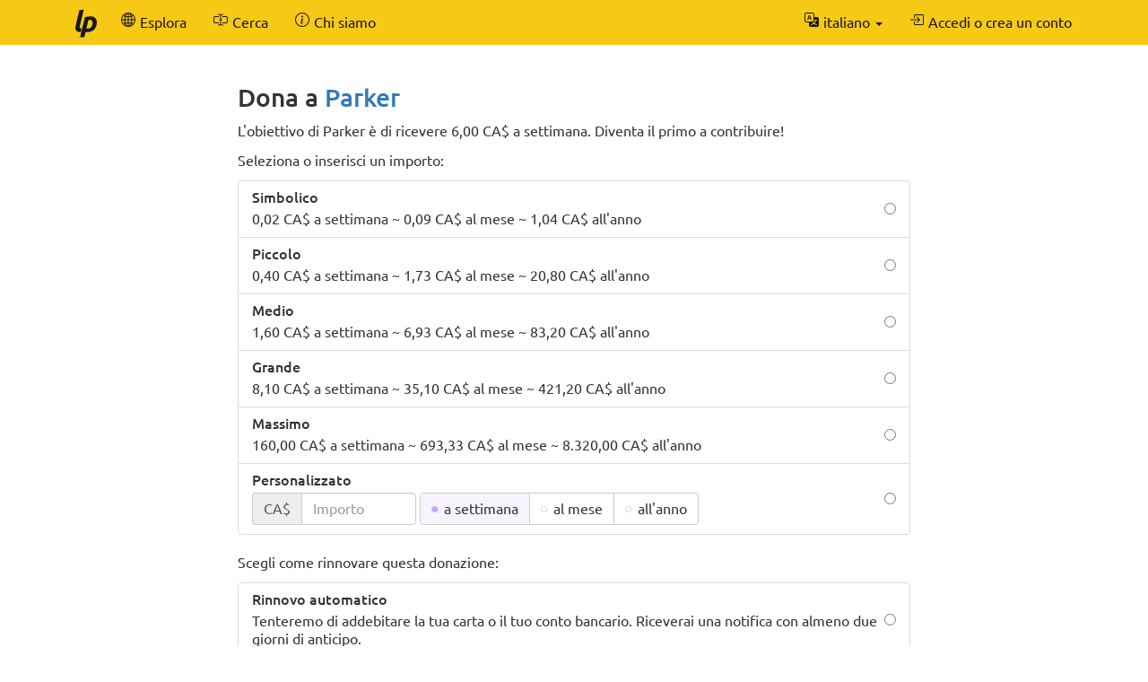

--- FILE ---
content_type: text/html; charset=UTF-8
request_url: https://it.liberapay.com/Parker/donate
body_size: 7683
content:
<!DOCTYPE html>
<html lang="it">
<head prefix="og: http://ogp.me/ns#">
    <meta name="robots" content="noindex,nofollow" />
    <meta property="og:title" content="Dona a Parker con Liberapay">
    <meta property="og:type" content="profile">
    <meta property="og:url" content="https://it.liberapay.com/Parker">
    <meta property="og:image" content="https://cawfee.club/media/da498f95a98006508772ad9c8f5906ba1de0191076c920b6ea730ae17b8fb372.jpg">
    <meta property="og:site_name" content="Liberapay">
    <meta name="twitter:card" content="summary">
    <meta name="twitter:site" content="@liberapay">

    <meta property="og:description"
          content="Sostieni il lavoro di Parker con una donazione ricorrente.">
    <title>Dona a Parker con Liberapay</title>
    <meta name="viewport" content="width=device-width, initial-scale=1.0">
    <link rel="icon" href="https://liberapay.com/assets/liberapay/icon-v2_black.16.png?etag=.wZt5I4nZtUhMZQ5YegTNnA~~" type="image/png">
    <link rel="apple-touch-icon" href="https://liberapay.com/assets/liberapay/icon-v2_black-on-yellow.200.png?etag=.KRU9oDkj1mlMXWqrHpaKQA~~">
    <link rel="stylesheet" href="https://liberapay.com/assets/bootstrap/css/bootstrap.css?etag=.QF5-y8SXOVcNb2niAR7AgQ~~">
    <link rel="stylesheet" href="https://liberapay.com/assets/fonts.css?etag=.74A4YDsikXXAnCcwkxHRkA~~" type="text/css">
    <link rel="stylesheet" href="https://liberapay.com/assets/base.css?etag=.1gMOatvRPdIt3Tsn7sGtpQ~~" type="text/css">
        <link rel="alternate" hreflang="x-default" href="https://liberapay.com/Parker/donate" />
            <link rel="alternate" hreflang="ca" href="https://ca.liberapay.com/Parker/donate" />
            <link rel="alternate" hreflang="da" href="https://da.liberapay.com/Parker/donate" />
            <link rel="alternate" hreflang="de" href="https://de.liberapay.com/Parker/donate" />
            <link rel="alternate" hreflang="en" href="https://en.liberapay.com/Parker/donate" />
            <link rel="alternate" hreflang="es" href="https://es.liberapay.com/Parker/donate" />
            <link rel="alternate" hreflang="eo" href="https://eo.liberapay.com/Parker/donate" />
            <link rel="alternate" hreflang="fr" href="https://fr.liberapay.com/Parker/donate" />
            <link rel="alternate" hreflang="ga" href="https://ga.liberapay.com/Parker/donate" />
            <link rel="alternate" hreflang="id" href="https://id.liberapay.com/Parker/donate" />
            <link rel="alternate" hreflang="it" href="https://it.liberapay.com/Parker/donate" />
            <link rel="alternate" hreflang="hu" href="https://hu.liberapay.com/Parker/donate" />
            <link rel="alternate" hreflang="ms" href="https://ms.liberapay.com/Parker/donate" />
            <link rel="alternate" hreflang="nl" href="https://nl.liberapay.com/Parker/donate" />
            <link rel="alternate" hreflang="nb" href="https://nb.liberapay.com/Parker/donate" />
            <link rel="alternate" hreflang="pl" href="https://pl.liberapay.com/Parker/donate" />
            <link rel="alternate" hreflang="pt" href="https://pt.liberapay.com/Parker/donate" />
            <link rel="alternate" hreflang="ro" href="https://ro.liberapay.com/Parker/donate" />
            <link rel="alternate" hreflang="sk" href="https://sk.liberapay.com/Parker/donate" />
            <link rel="alternate" hreflang="fi" href="https://fi.liberapay.com/Parker/donate" />
            <link rel="alternate" hreflang="sv" href="https://sv.liberapay.com/Parker/donate" />
            <link rel="alternate" hreflang="tr" href="https://tr.liberapay.com/Parker/donate" />
            <link rel="alternate" hreflang="cs" href="https://cs.liberapay.com/Parker/donate" />
            <link rel="alternate" hreflang="el" href="https://el.liberapay.com/Parker/donate" />
            <link rel="alternate" hreflang="ru" href="https://ru.liberapay.com/Parker/donate" />
            <link rel="alternate" hreflang="uk" href="https://uk.liberapay.com/Parker/donate" />
            <link rel="alternate" hreflang="zh-hans" href="https://zh-hans.liberapay.com/Parker/donate" />
            <link rel="alternate" hreflang="zh-hant" href="https://zh-hant.liberapay.com/Parker/donate" />
            <link rel="alternate" hreflang="ja" href="https://ja.liberapay.com/Parker/donate" />
            <link rel="alternate" hreflang="ko" href="https://ko.liberapay.com/Parker/donate" />
    <meta name="theme-color" content="#f6c915">
</head>
<body>

    <nav class="navbar navbar-liberapay navbar-static-top navbar-collapse"
         id="navbar">
        <div class="container">
            <ul class="nav navbar-nav pull-right navbar-always">
                <li class="collapsed">
                    <a role="button" class="collapsed" data-toggle="collapse"
                       data-target="#navbar-liberapay-collapse" data-parent="#navbar"
                       aria-expanded="false">
                        <span class="sr-only">Attiva/disattiva navigazione</span>
                                <span aria-hidden="true" ><svg class="icon icon-16"><use xlink:href="/assets/icons.svg?etag=.ph_WoXJMP5d_eJsM0dDKLw~~#list"/></svg></span>

                    </a>
                </li>
<li class="dropdown dropdown-hover locale">
    <button class="dropdown-toggle navbar-btn" type="button"
            data-toggle="dropdown"
            title="Passa a un&#39;altra lingua">
                <span aria-hidden="true" ><svg class="icon icon-16"><use xlink:href="/assets/icons.svg?etag=.ph_WoXJMP5d_eJsM0dDKLw~~#translate"/></svg></span>

        <span class="text">italiano</span>
        <span class="caret"></span>
    </button>
    <ul class="dropdown-menu dropdown-menu-right">
        <li             ><a href="https://ca.liberapay.com/Parker/donate" rel="alternate" hreflang="ca"
                ><span lang="ca">Català</span></a></li>
        <li             ><a href="https://da.liberapay.com/Parker/donate" rel="alternate" hreflang="da"
                ><span lang="da">Dansk</span></a></li>
        <li             ><a href="https://de.liberapay.com/Parker/donate" rel="alternate" hreflang="de"
                ><span lang="de">Deutsch</span></a></li>
        <li             ><a href="https://en.liberapay.com/Parker/donate" rel="alternate" hreflang="en"
                ><span lang="en">English</span></a></li>
        <li             ><a href="https://es.liberapay.com/Parker/donate" rel="alternate" hreflang="es"
                ><span lang="es">Español</span></a></li>
        <li             ><a href="https://eo.liberapay.com/Parker/donate" rel="alternate" hreflang="eo"
                ><span lang="eo">Esperanto</span></a></li>
        <li             ><a href="https://fr.liberapay.com/Parker/donate" rel="alternate" hreflang="fr"
                ><span lang="fr">Français</span></a></li>
        <li             ><a href="https://ga.liberapay.com/Parker/donate" rel="alternate" hreflang="ga"
                ><span lang="ga">Gaeilge</span></a></li>
        <li             ><a href="https://id.liberapay.com/Parker/donate" rel="alternate" hreflang="id"
                ><span lang="id">Indonesia</span></a></li>
        <li  class="active"             ><a href="https://it.liberapay.com/Parker/donate" rel="alternate" hreflang="it"
                ><span lang="it">Italiano</span></a></li>
        <li             ><a href="https://hu.liberapay.com/Parker/donate" rel="alternate" hreflang="hu"
                ><span lang="hu">Magyar</span></a></li>
        <li             ><a href="https://ms.liberapay.com/Parker/donate" rel="alternate" hreflang="ms"
                ><span lang="ms">Melayu</span> &nbsp; <small>(4% tradotto automaticamente)</small></a></li>
        <li             ><a href="https://nl.liberapay.com/Parker/donate" rel="alternate" hreflang="nl"
                ><span lang="nl">Nederlands</span></a></li>
        <li             ><a href="https://nb.liberapay.com/Parker/donate" rel="alternate" hreflang="nb"
                ><span lang="nb">Norsk bokmål</span> &nbsp; <small>(20% tradotto automaticamente)</small></a></li>
        <li             ><a href="https://pl.liberapay.com/Parker/donate" rel="alternate" hreflang="pl"
                ><span lang="pl">Polski</span></a></li>
        <li             ><a href="https://pt.liberapay.com/Parker/donate" rel="alternate" hreflang="pt"
                ><span lang="pt">Português</span></a></li>
        <li             ><a href="https://ro.liberapay.com/Parker/donate" rel="alternate" hreflang="ro"
                ><span lang="ro">Română</span> &nbsp; <small>(1% non ancora tradotto)</small></a></li>
        <li             ><a href="https://sk.liberapay.com/Parker/donate" rel="alternate" hreflang="sk"
                ><span lang="sk">Slovenčina</span> &nbsp; <small>(4% tradotto automaticamente)</small></a></li>
        <li             ><a href="https://fi.liberapay.com/Parker/donate" rel="alternate" hreflang="fi"
                ><span lang="fi">Suomi</span> &nbsp; <small>(6% tradotto automaticamente)</small></a></li>
        <li             ><a href="https://sv.liberapay.com/Parker/donate" rel="alternate" hreflang="sv"
                ><span lang="sv">Svenska</span> &nbsp; <small>(2% tradotto automaticamente)</small></a></li>
        <li             ><a href="https://tr.liberapay.com/Parker/donate" rel="alternate" hreflang="tr"
                ><span lang="tr">Türkçe</span></a></li>
        <li             ><a href="https://cs.liberapay.com/Parker/donate" rel="alternate" hreflang="cs"
                ><span lang="cs">Čeština</span></a></li>
        <li             ><a href="https://el.liberapay.com/Parker/donate" rel="alternate" hreflang="el"
                ><span lang="el">Ελληνικά</span> &nbsp; <small>(5% tradotto automaticamente)</small></a></li>
        <li             ><a href="https://ru.liberapay.com/Parker/donate" rel="alternate" hreflang="ru"
                ><span lang="ru">Русский</span> &nbsp; <small>(4% tradotto automaticamente)</small></a></li>
        <li             ><a href="https://uk.liberapay.com/Parker/donate" rel="alternate" hreflang="uk"
                ><span lang="uk">Українська</span> &nbsp; <small>(2% tradotto automaticamente)</small></a></li>
        <li             ><a href="https://zh-hans.liberapay.com/Parker/donate" rel="alternate" hreflang="zh-hans"
                ><span lang="zh-hans">中文 (简体)</span></a></li>
        <li             ><a href="https://zh-hant.liberapay.com/Parker/donate" rel="alternate" hreflang="zh-hant"
                ><span lang="zh-hant">中文 (繁體)</span> &nbsp; <small>(8% tradotto automaticamente)</small></a></li>
        <li             ><a href="https://ja.liberapay.com/Parker/donate" rel="alternate" hreflang="ja"
                ><span lang="ja">日本語</span></a></li>
        <li             ><a href="https://ko.liberapay.com/Parker/donate" rel="alternate" hreflang="ko"
                ><span lang="ko">한국어</span> &nbsp; <small>(30% tradotto automaticamente)</small></a></li>
        <li role="separator" class="divider"></li>
        <li><a href="https://hosted.weblate.org/engage/liberapay/?utm_source=liberapay-navbar"
               target="_blank" rel="noopener noreferrer"
               >        <span aria-hidden="true" ><svg class="icon icon-16"><use xlink:href="/assets/icons.svg?etag=.ph_WoXJMP5d_eJsM0dDKLw~~#box-arrow-up-right"/></svg></span>
&nbsp;Aiutaci a tradurre Liberapay</a></li>
    </ul>
</li>
                <li>    <form action="/sign-in" method="GET" >
        <button class="navbar-btn" name="back_to" value="/Parker/donate">        <span aria-hidden="true" ><svg class="icon icon-16"><use xlink:href="/assets/icons.svg?etag=.ph_WoXJMP5d_eJsM0dDKLw~~#box-arrow-in-right"/></svg></span>
<span class="text">Accedi o crea un conto</span>
        </button>
    </form>
</li>
            </ul>
            <div class="collapse navbar-collapse navbar-left" id="navbar-liberapay-collapse">
            <ul class="nav navbar-nav">
                <li class="hidden-xs">
                    <a class="navbar-brand" href="/">        <span aria-hidden="true"  title="Pagina iniziale"><svg class="icon icon-32"><use xlink:href="/assets/icons.svg?etag=.ph_WoXJMP5d_eJsM0dDKLw~~#liberapay"/></svg></span>
        <span class="sr-only">Pagina iniziale</span>
</a></li>
                <li class="visible-xs">
                    <a href="/">        <span aria-hidden="true" ><svg class="icon icon-16"><use xlink:href="/assets/icons.svg?etag=.ph_WoXJMP5d_eJsM0dDKLw~~#house"/></svg></span>
 <span>Pagina iniziale</span></a></li>
                        <li>
                <div class="dropdown dropdown-hover">
                    <a class="dropdown-toggle navbar-btn "
                       href="/explore" data-toggle="dropdown" aria-expanded="true">
                                <span aria-hidden="true" ><svg class="icon icon-16"><use xlink:href="/assets/icons.svg?etag=.ph_WoXJMP5d_eJsM0dDKLw~~#globe2"/></svg></span>

                        <span>Esplora</span>
                    </a>
                        <ul class="dropdown-menu">            <li>
                <a href="/explore/"> Panoramica</a>
        </li>
        <li>
                <a href="/explore/recipients"> Destinatari</a>
        </li>
        <li>
                <a href="/explore/hopefuls"> Aspiranti</a>
        </li>
        <li>
                <a href="/explore/pledges"> Donazioni non riscosse</a>
        </li>
        <li>
                <a href="/explore/repositories"> Repository</a>
        </li>
        <li>
                <a href="/explore/elsewhere"> Social network</a>
        </li>

</ul>
                </div>
        </li>
        <li>
                <div class="dropdown dropdown-hover">
                    <a class="dropdown-toggle navbar-btn dropdown-toggle-form"
                       href="/search" data-toggle="dropdown" aria-expanded="true">
                                <span aria-hidden="true" ><svg class="icon icon-16"><use xlink:href="/assets/icons.svg?etag=.ph_WoXJMP5d_eJsM0dDKLw~~#input-cursor-text"/></svg></span>

                        <span>Cerca</span>
                    </a>
                        <div class="dropdown-menu" role="search">    <form action="/search" class="search" method="get">
        <div class="form-group">
            <div class="input-group">
                <input type="text" name="q" class="form-control search"
                       placeholder="Cerca su Liberapay"
                       value=""
                       
 autocomplete="off"  />
                <div class="input-group-btn">
                    <button class="btn btn-default">Vai</button>
                </div>
            </div>
        </div>
    </form>
</div>
                </div>
        </li>
        <li>
                <div class="dropdown dropdown-hover">
                    <a class="dropdown-toggle navbar-btn "
                       href="/about" data-toggle="dropdown" aria-expanded="true">
                                <span aria-hidden="true" ><svg class="icon icon-16"><use xlink:href="/assets/icons.svg?etag=.ph_WoXJMP5d_eJsM0dDKLw~~#info-circle"/></svg></span>

                        <span>Chi siamo</span>
                    </a>
                        <ul class="dropdown-menu">            <li>
                <a href="/about/"> Introduzione</a>
        </li>
        <li>
                <a href="/about/use-cases"> Casi d&#39;uso</a>
        </li>
        <li>
                <a href="/about/faq"> FAQ - Domande Frequenti</a>
        </li>
        <li>
                <a href="/about/global"> Globale</a>
        </li>
        <li>
                <a href="/about/payment-processors"> Elaboratori di pagamenti</a>
        </li>
        <li>
                <a href="/about/teams"> Squadre</a>
        </li>
        <li>
                <a href="/about/stats"> Statistiche</a>
        </li>
        <li>
                <a href="/about/legal"> Informazioni legali</a>
        </li>
        <li>
                <a href="/about/privacy"> Privacy</a>
        </li>
        <li>
                <a href="/about/feeds"> Segui i nostri aggiornamenti</a>
        </li>
        <li>
                <a href="/about/contact"> Contatti</a>
        </li>
        <li>
                <a href="/about/security"> Sicurezza</a>
        </li>
        <li>
                <a href="/about/logos"> Loghi</a>
        </li>

</ul>
                </div>
        </li>

            </ul>
            </div>
        </div>
    </nav>

    <div id="main">
        <div class="container">
            <div id="subnav"></div>
<div class="row">
<div class="col-md-10 col-md-offset-1 col-lg-8 col-lg-offset-2">
    <h2>Dona a <a href="/Parker">Parker</a></h2>

            <p>L&#39;obiettivo di Parker è di ricevere 6,00 CA$ a settimana. Diventa il primo a contribuire!</p>
            <p>Seleziona o inserisci un importo:</p>
    <form action="/~1764827/tip" method="POST" class="your-tip">
        <input type="hidden" name="csrf_token" value="60T5e8HLx6tLQ7r3hdipgz_pDiBOAG4-" />
        <input type="hidden" name="currency" value="CAD" />
        <div class="form-group">
                <ul class="list-group radio-group">
        <li class="list-group-item">
        <label>
            <input type="radio" name="selected_amount" value="0.02"
                    />
            <div class="radio-label">
                <h5 class="list-group-item-heading">Simbolico</h5>
                <p class="list-group-item-text">0,02 CA$ a settimana ~ 0,09 CA$ al mese ~ 1,04 CA$ all&#39;anno</p>
            </div>
        </label>
        </li>
        <li class="list-group-item">
        <label>
            <input type="radio" name="selected_amount" value="0.40"
                    />
            <div class="radio-label">
                <h5 class="list-group-item-heading">Piccolo</h5>
                <p class="list-group-item-text">0,40 CA$ a settimana ~ 1,73 CA$ al mese ~ 20,80 CA$ all&#39;anno</p>
            </div>
        </label>
        </li>
        <li class="list-group-item">
        <label>
            <input type="radio" name="selected_amount" value="1.60"
                    />
            <div class="radio-label">
                <h5 class="list-group-item-heading">Medio</h5>
                <p class="list-group-item-text">1,60 CA$ a settimana ~ 6,93 CA$ al mese ~ 83,20 CA$ all&#39;anno</p>
            </div>
        </label>
        </li>
        <li class="list-group-item">
        <label>
            <input type="radio" name="selected_amount" value="8.10"
                    />
            <div class="radio-label">
                <h5 class="list-group-item-heading">Grande</h5>
                <p class="list-group-item-text">8,10 CA$ a settimana ~ 35,10 CA$ al mese ~ 421,20 CA$ all&#39;anno</p>
            </div>
        </label>
        </li>
        <li class="list-group-item">
        <label>
            <input type="radio" name="selected_amount" value="160.00"
                    />
            <div class="radio-label">
                <h5 class="list-group-item-heading">Massimo</h5>
                <p class="list-group-item-text">160,00 CA$ a settimana ~ 693,33 CA$ al mese ~ 8.320,00 CA$ all&#39;anno</p>
            </div>
        </label>
        </li>
        <li class="list-group-item">
        <label>
            <input type="radio" id="custom-amount-radio" name="selected_amount" value="custom" required
                    />
            <div class="radio-label">
                <h5 class="list-group-item-heading">Personalizzato</h5>
                    <div class="form-inline inline-block">
        <div class="input-group">
            <div class="input-group-addon">CA$</div>
            <input type="hidden" name="currency" value="CAD" />
            <input type="tel" inputmode="decimal" name="amount" id="amount" placeholder="Importo"
                   class="amount form-control"
                   data-required-if-checked="#custom-amount-radio"
                   value=""
                    />
        </div>
        <div class="btn-group btn-group-radio">
                <label class="btn btn-default">
                    <input type="radio" name="period" value="weekly" checked />
                    <div class="btn-text">a settimana</div>
                </label>
                <label class="btn btn-default">
                    <input type="radio" name="period" value="monthly"  />
                    <div class="btn-text">al mese</div>
                </label>
                <label class="btn btn-default">
                    <input type="radio" name="period" value="yearly"  />
                    <div class="btn-text">all&#39;anno</div>
                </label>
        </div>
    </div>

            </div>
        </label>
        </li>
    </ul>
    <p>Scegli come rinnovare questa donazione:</p>
    <ul class="list-group radio-group">
        <li class="list-group-item">
        <label>
            <input type="radio" name="renewal_mode" value="2" required
                    />
            <div class="radio-label">
                <h5 class="list-group-item-heading">Rinnovo automatico</h5>
                <p class="list-group-item-text">Tenteremo di addebitare la tua carta o il tuo conto bancario. Riceverai una notifica con almeno due giorni di anticipo.</p>
            </div>
        </label>
        </li>
        <li class="list-group-item">
        <label>
            <input type="radio" name="renewal_mode" value="1" required
                    />
            <div class="radio-label">
                <h5 class="list-group-item-heading">Rinnovo manuale</h5>
                <p class="list-group-item-text">Ti verrà inviato un promemoria per rinnovare la tua donazione tramite e-mail.</p>
            </div>
        </label>
        </li>
    </ul>
        <p>Seleziona il livello di riservatezza per questa donazione:</p>
    <ul class="list-group radio-group">
        <li class="list-group-item">
        <label>
            <input type="radio" name="visibility" value="1" required
                    />
            <div class="radio-label">
                <h5 class="list-group-item-heading">Donazione segreta</h5>
                <p class="list-group-item-text">Solo tu saprai che doni a Parker.</p>
            </div>
        </label>
        </li>
        <li class="list-group-item">
        <label>
            <input type="radio" name="visibility" value="2" required
                    />
            <div class="radio-label">
                <h5 class="list-group-item-heading">Donazione privata</h5>
                <p class="list-group-item-text">Comparirai nell&#39;elenco privato dei donatori di Parker.</p>
            </div>
        </label>
        </li>
        <li class="list-group-item">
        <label>
            <input type="radio" name="visibility" value="3" required
                    />
            <div class="radio-label">
                <h5 class="list-group-item-heading">Donazione pubblica</h5>
                <p class="list-group-item-text">Chiunque potrà vedere che sostieni Parker.</p>
            </div>
        </label>
        </li>
    </ul>

    <br>
    <button class="btn btn-primary btn-lg btn-block" >Dona ora</button>
    <p class="text-center"><span class="payment-icons" title="    Le donazioni a Parker possono essere effettuate utilizzando: una carta di credito o di debito (American Express, Cartes Bancaires, Diners, Discover, JCB, Mastercard, UnionPay e Visa) o un conto PayPal.
"
      data-toggle="tooltip" data-placement="bottom">
                <span aria-hidden="true"  title="Carta di credito"><svg class="icon icon-16"><use xlink:href="/assets/icons.svg?etag=.ph_WoXJMP5d_eJsM0dDKLw~~#credit-card"/></svg></span>
        <span class="sr-only">Carta di credito</span>

                <span aria-hidden="true"  title="PayPal"><svg class="icon icon-16"><use xlink:href="/assets/icons.svg?etag=.ph_WoXJMP5d_eJsM0dDKLw~~#paypal"/></svg></span>
        <span class="sr-only">PayPal</span>

</span>
</p>

        </div>
    </form>
        <br>
        <p>dollaro canadese non è la tua valuta preferita? Parker accetta anche altre 131 valute:</p>
        <form action="" method="GET" class="form-inline">
            <select class="form-control" name="currency">
                <option value="AFN">
                    Afghani
                    (AFN)
                </option>
                <option value="MGA">
                    Ariary malgascio
                    (MGA)
                </option>
                <option value="THB">
                    Baht thailandese
                    (฿)
                        &mdash; supportato da PayPal
                </option>
                <option value="PAB">
                    Balboa panamense
                    (PAB)
                </option>
                <option value="ETB">
                    Birr etiope
                    (ETB)
                </option>
                <option value="BOB">
                    Boliviano
                    (BOB)
                </option>
                <option value="XCG">
                    Caribbean guilder
                    (Cg.)
                </option>
                <option value="CRC">
                    Colón costaricano
                    (CRC)
                </option>
                <option value="NIO">
                    Córdoba nicaraguense
                    (NIO)
                </option>
                <option value="CZK">
                    Corona ceca
                    (CZK)
                        &mdash; supportato da PayPal
                </option>
                <option value="DKK">
                    Corona danese
                    (DKK)
                        &mdash; supportato da PayPal
                </option>
                <option value="ISK">
                    Corona islandese
                    (ISK)
                </option>
                <option value="NOK">
                    Corona norvegese
                    (NOK)
                        &mdash; supportato da PayPal
                </option>
                <option value="SEK">
                    Corona svedese
                    (SEK)
                        &mdash; supportato da PayPal
                </option>
                <option value="GMD">
                    Dalasi gambiano
                    (GMD)
                </option>
                <option value="DZD">
                    Dinaro algerino
                    (DZD)
                </option>
                <option value="MKD">
                    Dinaro macedone
                    (MKD)
                </option>
                <option value="RSD">
                    Dinaro serbo
                    (RSD)
                </option>
                <option value="AED">
                    Dirham degli Emirati Arabi Uniti
                    (AED)
                </option>
                <option value="MAD">
                    Dirham marocchino
                    (MAD)
                </option>
                <option value="AUD">
                    Dollaro australiano
                    (A$)
                        &mdash; supportato da PayPal
                </option>
                <option value="XCD">
                    Dollaro dei Caraibi orientali
                    (EC$)
                </option>
                <option value="BZD">
                    Dollaro del Belize
                    (BZD)
                </option>
                <option value="BND">
                    Dollaro del Brunei
                    (BND)
                </option>
                <option value="SRD">
                    Dollaro del Suriname
                    (SRD)
                </option>
                <option value="GYD">
                    Dollaro della Guyana
                    (GYD)
                </option>
                <option value="BSD">
                    Dollaro delle Bahamas
                    (BSD)
                </option>
                <option value="BMD">
                    Dollaro delle Bermuda
                    (BMD)
                </option>
                <option value="FJD">
                    Dollaro delle Figi
                    (FJD)
                </option>
                <option value="KYD">
                    Dollaro delle Isole Cayman
                    (KYD)
                </option>
                <option value="SBD">
                    Dollaro delle Isole Salomone
                    (SBD)
                </option>
                <option value="BBD">
                    Dollaro di Barbados
                    (BBD)
                </option>
                <option value="HKD">
                    Dollaro di Hong Kong
                    (HKD)
                        &mdash; supportato da PayPal
                </option>
                <option value="SGD">
                    Dollaro di Singapore
                    (SGD)
                        &mdash; supportato da PayPal
                </option>
                <option value="TTD">
                    Dollaro di Trinidad e Tobago
                    (TTD)
                </option>
                <option value="JMD">
                    Dollaro giamaicano
                    (JMD)
                </option>
                <option value="LRD">
                    Dollaro liberiano
                    (LRD)
                </option>
                <option value="NAD">
                    Dollaro namibiano
                    (NAD)
                </option>
                <option value="NZD">
                    Dollaro neozelandese
                    (NZ$)
                        &mdash; supportato da PayPal
                </option>
                <option value="USD">
                    Dollaro statunitense
                    (USD)
                        &mdash; supportato da PayPal
                </option>
                <option value="VND">
                    Dong vietnamita
                    (VND)
                </option>
                <option value="AMD">
                    Dram armeno
                    (AMD)
                </option>
                <option value="CVE">
                    Escudo capoverdiano
                    (CVE)
                </option>
                <option value="EUR">
                    Euro
                    (€)
                        &mdash; supportato da PayPal
                </option>
                <option value="AWG">
                    Fiorino di Aruba
                    (AWG)
                </option>
                <option value="HUF">
                    Fiorino ungherese
                    (HUF)
                        &mdash; supportato da PayPal
                </option>
                <option value="XOF">
                    Franco CFA BCEAO
                    (F CFA)
                </option>
                <option value="XAF">
                    Franco CFA BEAC
                    (FCFA)
                </option>
                <option value="XPF">
                    Franco CFP
                    (CFPF)
                </option>
                <option value="KMF">
                    Franco comoriano
                    (KMF)
                </option>
                <option value="CDF">
                    Franco congolese
                    (CDF)
                </option>
                <option value="BIF">
                    Franco del Burundi
                    (BIF)
                </option>
                <option value="GNF">
                    Franco della Guinea
                    (GNF)
                </option>
                <option value="DJF">
                    Franco di Gibuti
                    (DJF)
                </option>
                <option value="RWF">
                    Franco ruandese
                    (RWF)
                </option>
                <option value="CHF">
                    Franco svizzero
                    (CHF)
                        &mdash; supportato da PayPal
                </option>
                <option value="HTG">
                    Gourde haitiano
                    (HTG)
                </option>
                <option value="UAH">
                    Grivnia ucraina
                    (UAH)
                </option>
                <option value="PYG">
                    Guaraní paraguayano
                    (PYG)
                </option>
                <option value="PGK">
                    Kina papuana
                    (PGK)
                </option>
                <option value="LAK">
                    Kip laotiano
                    (LAK)
                </option>
                <option value="MWK">
                    Kwacha malawiano
                    (MWK)
                </option>
                <option value="ZMW">
                    Kwacha zambiano
                    (ZMW)
                </option>
                <option value="AOA">
                    Kwanza angolano
                    (AOA)
                </option>
                <option value="MMK">
                    Kyat di Myanmar
                    (MMK)
                </option>
                <option value="GEL">
                    Lari georgiano
                    (GEL)
                </option>
                <option value="ALL">
                    Lek albanese
                    (ALL)
                </option>
                <option value="HNL">
                    Lempira honduregna
                    (HNL)
                </option>
                <option value="SLE">
                    Leone della Sierra Leone
                    (SLE)
                </option>
                <option value="MDL">
                    Leu moldavo
                    (MDL)
                </option>
                <option value="RON">
                    Leu rumeno
                    (RON)
                </option>
                <option value="SZL">
                    Lilangeni
                    (SZL)
                </option>
                <option value="LBP">
                    Lira libanese
                    (LBP)
                </option>
                <option value="TRY">
                    Lira turca
                    (TRY)
                </option>
                <option value="LSL">
                    Loti del Lesotho
                    (LSL)
                </option>
                <option value="AZN">
                    Manat azero
                    (AZN)
                </option>
                <option value="BAM">
                    Marco convertibile della Bosnia-Herzegovina
                    (BAM)
                </option>
                <option value="MZN">
                    Metical mozambicano
                    (MZN)
                </option>
                <option value="NGN">
                    Naira nigeriana
                    (NGN)
                </option>
                <option value="TWD">
                    Nuovo dollaro taiwanese
                    (TWD)
                        &mdash; supportato da PayPal
                </option>
                <option value="ILS">
                    Nuovo siclo israeliano
                    (₪)
                        &mdash; supportato da PayPal
                </option>
                <option value="MOP">
                    Pataca di Macao
                    (MOP)
                </option>
                <option value="TOP">
                    Paʻanga tongano
                    (TOP)
                </option>
                <option value="ARS">
                    Peso argentino
                    (ARS)
                </option>
                <option value="CLP">
                    Peso cileno
                    (CLP)
                </option>
                <option value="COP">
                    Peso colombiano
                    (COP)
                </option>
                <option value="DOP">
                    Peso dominicano
                    (DOP)
                </option>
                <option value="PHP">
                    Peso filippino
                    (₱)
                        &mdash; supportato da PayPal
                </option>
                <option value="MXN">
                    Peso messicano
                    (MXN)
                        &mdash; supportato da PayPal
                </option>
                <option value="UYU">
                    Peso uruguayano
                    (UYU)
                </option>
                <option value="BWP">
                    Pula del Botswana
                    (BWP)
                </option>
                <option value="GTQ">
                    Quetzal guatemalteco
                    (GTQ)
                </option>
                <option value="ZAR">
                    Rand sudafricano
                    (ZAR)
                </option>
                <option value="BRL">
                    Real brasiliano
                    (BRL)
                        &mdash; supportato da PayPal
                </option>
                <option value="QAR">
                    Rial qatariano
                    (QAR)
                </option>
                <option value="KHR">
                    Riel cambogiano
                    (KHR)
                </option>
                <option value="MYR">
                    Ringgit malese
                    (MYR)
                </option>
                <option value="SAR">
                    Riyal saudita
                    (SAR)
                </option>
                <option value="YER">
                    Riyal yemenita
                    (YER)
                </option>
                <option value="BYN">
                    Rublo bielorusso
                    (BYN)
                </option>
                <option value="RUB">
                    Rublo russo
                    (RUB)
                </option>
                <option value="MVR">
                    Rufiyaa delle Maldive
                    (MVR)
                </option>
                <option value="SCR">
                    Rupia delle Seychelles
                    (SCR)
                </option>
                <option value="LKR">
                    Rupia di Sri Lanka
                    (LKR)
                </option>
                <option value="INR">
                    Rupia indiana
                    (INR)
                </option>
                <option value="IDR">
                    Rupia indonesiana
                    (IDR)
                </option>
                <option value="MUR">
                    Rupia mauriziana
                    (MUR)
                </option>
                <option value="NPR">
                    Rupia nepalese
                    (NPR)
                </option>
                <option value="PKR">
                    Rupia pakistana
                    (PKR)
                </option>
                <option value="TZS">
                    Scellino della Tanzania
                    (TZS)
                </option>
                <option value="KES">
                    Scellino keniota
                    (KES)
                </option>
                <option value="SOS">
                    Scellino somalo
                    (SOS)
                </option>
                <option value="UGX">
                    Scellino ugandese
                    (UGX)
                </option>
                <option value="PEN">
                    Sol peruviano
                    (PEN)
                </option>
                <option value="KGS">
                    Som kirghiso
                    (KGS)
                </option>
                <option value="TJS">
                    Somoni tagiko
                    (TJS)
                </option>
                <option value="GBP">
                    Sterlina britannica
                    (£)
                        &mdash; supportato da PayPal
                </option>
                <option value="FKP">
                    Sterlina delle Falkland
                    (FKP)
                </option>
                <option value="GIP">
                    Sterlina di Gibilterra
                    (GIP)
                </option>
                <option value="SHP">
                    Sterlina di Sant’Elena
                    (SHP)
                </option>
                <option value="EGP">
                    Sterlina egiziana
                    (EGP)
                </option>
                <option value="UZS">
                    Sum uzbeco
                    (UZS)
                </option>
                <option value="BDT">
                    Taka bangladese
                    (BDT)
                </option>
                <option value="WST">
                    Tala samoano
                    (WST)
                </option>
                <option value="KZT">
                    Tenge kazako
                    (KZT)
                </option>
                <option value="MNT">
                    Tugrik mongolo
                    (MNT)
                </option>
                <option value="VUV">
                    Vatu di Vanuatu
                    (VUV)
                </option>
                <option value="KRW">
                    Won sudcoreano
                    (KRW)
                </option>
                <option value="JPY">
                    Yen giapponese
                    (JPY)
                        &mdash; supportato da PayPal
                </option>
                <option value="CNY">
                    Yuan cinese
                    (CN¥)
                </option>
                <option value="PLN">
                    Zloty polacco
                    (PLN)
                        &mdash; supportato da PayPal
                </option>
            </select>
            <button class="btn btn-default">Cambia</button>
        </form>

    <br>

        <h3>Identità del ricevente</h3>
        <p>Abbiamo confermato attraverso un processo di verifica automatizzato che Parker ha il controllo dei seguenti profili su altre piattaforme:</p>
                <div class="account">
        <span aria-hidden="true">    <img class="icon icon-32" src="https://liberapay.com/assets/platforms/github.svg?etag=.c6TBBTyxh7HK85g3cQ2utw~~" alt="GitHub" />
</span>
        <a class="account-link" rel="me" href="https://github.com/parkbanks">
            <span class="sr-only">GitHub:</span>
            <span class="account-username">parkbanks (Parker J. Banks)</span>
        </a>
    </div>

                <div class="account">
        <span aria-hidden="true">    <img class="icon icon-32" src="https://liberapay.com/assets/platforms/pleroma.svg?etag=.WCIRfb8eVcTDGeD7XaxOAA~~" alt="Pleroma" />
</span>
        <a class="account-link" rel="me" href="https://cawfee.club/parker">
            <span class="sr-only">Pleroma:</span>
            <span class="account-username">parker@cawfee.club (Parker Banks)</span>
        </a>
    </div>

        <br>
    <h3>FAQ - Domande Frequenti</h3>

    <h4>Quali metodi di pagamento sono disponibili?</h4>
    <p>    Le donazioni a Parker possono essere effettuate utilizzando: una carta di credito o di debito (American Express, Cartes Bancaires, Diners, Discover, JCB, Mastercard, UnionPay e Visa) o un conto PayPal.
</p>

    <h4>Come funzionano le donazioni ricorrenti?</h4>
    <p>Su Liberapay le donazioni sono finanziate in anticipo. Tu controlli quanto denaro aggiungi e quando. Inviare ulteriore denaro in un&#39;unica soluzione comporta una riduzione in percentuale sulle <a href="/about/faq#fees">commissioni delle transazioni</a>.</p>
    <p>Ti invieremo una notifica quando una donazione deve essere rinnovata. Se hai scelto il rinnovo automatico tenteremo di addebitare la tua carta o il tuo conto bancario come concordato.</p>

    <h4>Posso fare una donazione una tantum?</h4>
    <p>Le donazioni una tantum non sono ancora supportate correttamente, ma puoi interrompere la tua donazione subito dopo aver effettuato il primo pagamento.</p>

    <h4>Riceverò una ricevuta?</h4>
    <p>Per ogni pagamento è disponibile automaticamente una ricevuta.</p>

    <h4>Cos&#39;è questo sito web? Non lo riconosco.</h4>
    <p>Sei su Liberapay, una piattaforma di donazioni mantenuta da una organizzazione senza scopo di lucro con sede in Francia.</p>

    <h4>Questa piattaforma è sicura?</h4>
    <p>Liberapay è operativo da 10 anni senza incidenti di sicurezza significativi. Facciamo tutto ciò che possiamo per mantenere i tuoi dati al sicuro e per rispettare le leggi dell&#39;Unione Europea (<abbr title="Regolamento generale sulla protezione dei dati">GDPR</abbr>, <abbr title="Seconda direttiva dei sistemi di pagamento">PSD2</abbr>, eccetera).</p>

</div>
</div>
        </div>
    </div>

    <footer class="container" role="navigation">
        <ul>
            <li><a href="/about/">Chi siamo</a></li>
            <li><a href="/about/contact">Contattaci</a></li>
            <li><a href="/about/faq">FAQ - Domande Frequenti</a></li>
            <li><a href="/about/legal">Informazioni legali</a></li>
        </ul>
        <ul class="icons">
            <li><a href="https://medium.com/liberapay-blog">        <span aria-hidden="true"  title="Medium"><svg class="icon icon-16"><use xlink:href="/assets/icons.svg?etag=.ph_WoXJMP5d_eJsM0dDKLw~~#medium"/></svg></span>
        <span class="sr-only">Medium</span>
</a></li>
            <li><a href="https://mastodon.xyz/@Liberapay">        <span aria-hidden="true"  title="Mastodon"><svg class="icon icon-16"><use xlink:href="/assets/icons.svg?etag=.ph_WoXJMP5d_eJsM0dDKLw~~#mastodon"/></svg></span>
        <span class="sr-only">Mastodon</span>
</a></li>
            <li><a href="https://github.com/liberapay/liberapay.com">        <span aria-hidden="true"  title="GitHub"><svg class="icon icon-16"><use xlink:href="/assets/icons.svg?etag=.ph_WoXJMP5d_eJsM0dDKLw~~#github"/></svg></span>
        <span class="sr-only">GitHub</span>
</a></li>
        </ul>
    </footer>

<script src="https://liberapay.com/assets/jquery.min.js?etag=.L2sRp-kUcY4CkEEOhTZv6Q~~"></script>
<script src="https://liberapay.com/assets/bootstrap/js/bootstrap.min.js?etag=.WGnJbMjxkIau5iXWcNdB-Q~~"></script>
<script src="https://liberapay.com/assets/base.js?etag=.IITOmcinOIX62aApYMggOA~~"></script>


    <div id="notification-area-bottom">
    </div>
</body>
</html>

--- FILE ---
content_type: image/svg+xml
request_url: https://liberapay.com/assets/platforms/pleroma.svg?etag=.WCIRfb8eVcTDGeD7XaxOAA~~
body_size: -426
content:
<svg viewBox="0 0 360 360" xmlns="http://www.w3.org/2000/svg"><g fill="#fba457" transform="translate(-76.50001 -76)"><path d="m235 89v334h-83v-308l26-26z"/><circle cx="178" cy="115" r="26"/><circle cx="335" cy="230" r="26"/><path d="m277 256v-167l84 .000003.00002 140.999997-26.00002 26z"/><circle cx="335" cy="397" r="26"/><path d="m277 423v-83h84l.00002 57-26.00002 26z"/></g></svg>
